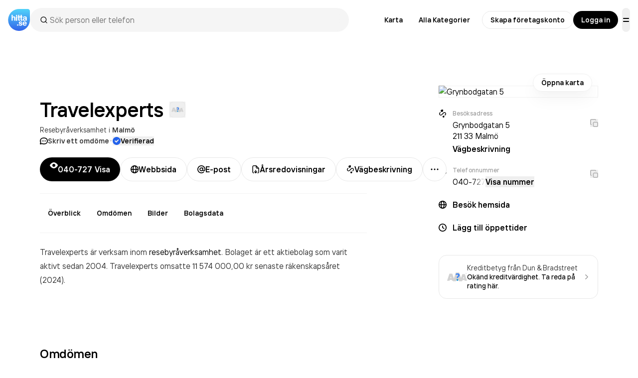

--- FILE ---
content_type: text/html; charset=utf-8
request_url: https://www.google.com/recaptcha/api2/anchor?ar=1&k=6Lfm3bYUAAAAAPoVuCyjoxlL0Vx36y0tEFNOxLJV&co=aHR0cHM6Ly93d3cuaGl0dGEuc2U6NDQz&hl=en&v=PoyoqOPhxBO7pBk68S4YbpHZ&size=invisible&anchor-ms=20000&execute-ms=30000&cb=un8b6x33ht03
body_size: 48520
content:
<!DOCTYPE HTML><html dir="ltr" lang="en"><head><meta http-equiv="Content-Type" content="text/html; charset=UTF-8">
<meta http-equiv="X-UA-Compatible" content="IE=edge">
<title>reCAPTCHA</title>
<style type="text/css">
/* cyrillic-ext */
@font-face {
  font-family: 'Roboto';
  font-style: normal;
  font-weight: 400;
  font-stretch: 100%;
  src: url(//fonts.gstatic.com/s/roboto/v48/KFO7CnqEu92Fr1ME7kSn66aGLdTylUAMa3GUBHMdazTgWw.woff2) format('woff2');
  unicode-range: U+0460-052F, U+1C80-1C8A, U+20B4, U+2DE0-2DFF, U+A640-A69F, U+FE2E-FE2F;
}
/* cyrillic */
@font-face {
  font-family: 'Roboto';
  font-style: normal;
  font-weight: 400;
  font-stretch: 100%;
  src: url(//fonts.gstatic.com/s/roboto/v48/KFO7CnqEu92Fr1ME7kSn66aGLdTylUAMa3iUBHMdazTgWw.woff2) format('woff2');
  unicode-range: U+0301, U+0400-045F, U+0490-0491, U+04B0-04B1, U+2116;
}
/* greek-ext */
@font-face {
  font-family: 'Roboto';
  font-style: normal;
  font-weight: 400;
  font-stretch: 100%;
  src: url(//fonts.gstatic.com/s/roboto/v48/KFO7CnqEu92Fr1ME7kSn66aGLdTylUAMa3CUBHMdazTgWw.woff2) format('woff2');
  unicode-range: U+1F00-1FFF;
}
/* greek */
@font-face {
  font-family: 'Roboto';
  font-style: normal;
  font-weight: 400;
  font-stretch: 100%;
  src: url(//fonts.gstatic.com/s/roboto/v48/KFO7CnqEu92Fr1ME7kSn66aGLdTylUAMa3-UBHMdazTgWw.woff2) format('woff2');
  unicode-range: U+0370-0377, U+037A-037F, U+0384-038A, U+038C, U+038E-03A1, U+03A3-03FF;
}
/* math */
@font-face {
  font-family: 'Roboto';
  font-style: normal;
  font-weight: 400;
  font-stretch: 100%;
  src: url(//fonts.gstatic.com/s/roboto/v48/KFO7CnqEu92Fr1ME7kSn66aGLdTylUAMawCUBHMdazTgWw.woff2) format('woff2');
  unicode-range: U+0302-0303, U+0305, U+0307-0308, U+0310, U+0312, U+0315, U+031A, U+0326-0327, U+032C, U+032F-0330, U+0332-0333, U+0338, U+033A, U+0346, U+034D, U+0391-03A1, U+03A3-03A9, U+03B1-03C9, U+03D1, U+03D5-03D6, U+03F0-03F1, U+03F4-03F5, U+2016-2017, U+2034-2038, U+203C, U+2040, U+2043, U+2047, U+2050, U+2057, U+205F, U+2070-2071, U+2074-208E, U+2090-209C, U+20D0-20DC, U+20E1, U+20E5-20EF, U+2100-2112, U+2114-2115, U+2117-2121, U+2123-214F, U+2190, U+2192, U+2194-21AE, U+21B0-21E5, U+21F1-21F2, U+21F4-2211, U+2213-2214, U+2216-22FF, U+2308-230B, U+2310, U+2319, U+231C-2321, U+2336-237A, U+237C, U+2395, U+239B-23B7, U+23D0, U+23DC-23E1, U+2474-2475, U+25AF, U+25B3, U+25B7, U+25BD, U+25C1, U+25CA, U+25CC, U+25FB, U+266D-266F, U+27C0-27FF, U+2900-2AFF, U+2B0E-2B11, U+2B30-2B4C, U+2BFE, U+3030, U+FF5B, U+FF5D, U+1D400-1D7FF, U+1EE00-1EEFF;
}
/* symbols */
@font-face {
  font-family: 'Roboto';
  font-style: normal;
  font-weight: 400;
  font-stretch: 100%;
  src: url(//fonts.gstatic.com/s/roboto/v48/KFO7CnqEu92Fr1ME7kSn66aGLdTylUAMaxKUBHMdazTgWw.woff2) format('woff2');
  unicode-range: U+0001-000C, U+000E-001F, U+007F-009F, U+20DD-20E0, U+20E2-20E4, U+2150-218F, U+2190, U+2192, U+2194-2199, U+21AF, U+21E6-21F0, U+21F3, U+2218-2219, U+2299, U+22C4-22C6, U+2300-243F, U+2440-244A, U+2460-24FF, U+25A0-27BF, U+2800-28FF, U+2921-2922, U+2981, U+29BF, U+29EB, U+2B00-2BFF, U+4DC0-4DFF, U+FFF9-FFFB, U+10140-1018E, U+10190-1019C, U+101A0, U+101D0-101FD, U+102E0-102FB, U+10E60-10E7E, U+1D2C0-1D2D3, U+1D2E0-1D37F, U+1F000-1F0FF, U+1F100-1F1AD, U+1F1E6-1F1FF, U+1F30D-1F30F, U+1F315, U+1F31C, U+1F31E, U+1F320-1F32C, U+1F336, U+1F378, U+1F37D, U+1F382, U+1F393-1F39F, U+1F3A7-1F3A8, U+1F3AC-1F3AF, U+1F3C2, U+1F3C4-1F3C6, U+1F3CA-1F3CE, U+1F3D4-1F3E0, U+1F3ED, U+1F3F1-1F3F3, U+1F3F5-1F3F7, U+1F408, U+1F415, U+1F41F, U+1F426, U+1F43F, U+1F441-1F442, U+1F444, U+1F446-1F449, U+1F44C-1F44E, U+1F453, U+1F46A, U+1F47D, U+1F4A3, U+1F4B0, U+1F4B3, U+1F4B9, U+1F4BB, U+1F4BF, U+1F4C8-1F4CB, U+1F4D6, U+1F4DA, U+1F4DF, U+1F4E3-1F4E6, U+1F4EA-1F4ED, U+1F4F7, U+1F4F9-1F4FB, U+1F4FD-1F4FE, U+1F503, U+1F507-1F50B, U+1F50D, U+1F512-1F513, U+1F53E-1F54A, U+1F54F-1F5FA, U+1F610, U+1F650-1F67F, U+1F687, U+1F68D, U+1F691, U+1F694, U+1F698, U+1F6AD, U+1F6B2, U+1F6B9-1F6BA, U+1F6BC, U+1F6C6-1F6CF, U+1F6D3-1F6D7, U+1F6E0-1F6EA, U+1F6F0-1F6F3, U+1F6F7-1F6FC, U+1F700-1F7FF, U+1F800-1F80B, U+1F810-1F847, U+1F850-1F859, U+1F860-1F887, U+1F890-1F8AD, U+1F8B0-1F8BB, U+1F8C0-1F8C1, U+1F900-1F90B, U+1F93B, U+1F946, U+1F984, U+1F996, U+1F9E9, U+1FA00-1FA6F, U+1FA70-1FA7C, U+1FA80-1FA89, U+1FA8F-1FAC6, U+1FACE-1FADC, U+1FADF-1FAE9, U+1FAF0-1FAF8, U+1FB00-1FBFF;
}
/* vietnamese */
@font-face {
  font-family: 'Roboto';
  font-style: normal;
  font-weight: 400;
  font-stretch: 100%;
  src: url(//fonts.gstatic.com/s/roboto/v48/KFO7CnqEu92Fr1ME7kSn66aGLdTylUAMa3OUBHMdazTgWw.woff2) format('woff2');
  unicode-range: U+0102-0103, U+0110-0111, U+0128-0129, U+0168-0169, U+01A0-01A1, U+01AF-01B0, U+0300-0301, U+0303-0304, U+0308-0309, U+0323, U+0329, U+1EA0-1EF9, U+20AB;
}
/* latin-ext */
@font-face {
  font-family: 'Roboto';
  font-style: normal;
  font-weight: 400;
  font-stretch: 100%;
  src: url(//fonts.gstatic.com/s/roboto/v48/KFO7CnqEu92Fr1ME7kSn66aGLdTylUAMa3KUBHMdazTgWw.woff2) format('woff2');
  unicode-range: U+0100-02BA, U+02BD-02C5, U+02C7-02CC, U+02CE-02D7, U+02DD-02FF, U+0304, U+0308, U+0329, U+1D00-1DBF, U+1E00-1E9F, U+1EF2-1EFF, U+2020, U+20A0-20AB, U+20AD-20C0, U+2113, U+2C60-2C7F, U+A720-A7FF;
}
/* latin */
@font-face {
  font-family: 'Roboto';
  font-style: normal;
  font-weight: 400;
  font-stretch: 100%;
  src: url(//fonts.gstatic.com/s/roboto/v48/KFO7CnqEu92Fr1ME7kSn66aGLdTylUAMa3yUBHMdazQ.woff2) format('woff2');
  unicode-range: U+0000-00FF, U+0131, U+0152-0153, U+02BB-02BC, U+02C6, U+02DA, U+02DC, U+0304, U+0308, U+0329, U+2000-206F, U+20AC, U+2122, U+2191, U+2193, U+2212, U+2215, U+FEFF, U+FFFD;
}
/* cyrillic-ext */
@font-face {
  font-family: 'Roboto';
  font-style: normal;
  font-weight: 500;
  font-stretch: 100%;
  src: url(//fonts.gstatic.com/s/roboto/v48/KFO7CnqEu92Fr1ME7kSn66aGLdTylUAMa3GUBHMdazTgWw.woff2) format('woff2');
  unicode-range: U+0460-052F, U+1C80-1C8A, U+20B4, U+2DE0-2DFF, U+A640-A69F, U+FE2E-FE2F;
}
/* cyrillic */
@font-face {
  font-family: 'Roboto';
  font-style: normal;
  font-weight: 500;
  font-stretch: 100%;
  src: url(//fonts.gstatic.com/s/roboto/v48/KFO7CnqEu92Fr1ME7kSn66aGLdTylUAMa3iUBHMdazTgWw.woff2) format('woff2');
  unicode-range: U+0301, U+0400-045F, U+0490-0491, U+04B0-04B1, U+2116;
}
/* greek-ext */
@font-face {
  font-family: 'Roboto';
  font-style: normal;
  font-weight: 500;
  font-stretch: 100%;
  src: url(//fonts.gstatic.com/s/roboto/v48/KFO7CnqEu92Fr1ME7kSn66aGLdTylUAMa3CUBHMdazTgWw.woff2) format('woff2');
  unicode-range: U+1F00-1FFF;
}
/* greek */
@font-face {
  font-family: 'Roboto';
  font-style: normal;
  font-weight: 500;
  font-stretch: 100%;
  src: url(//fonts.gstatic.com/s/roboto/v48/KFO7CnqEu92Fr1ME7kSn66aGLdTylUAMa3-UBHMdazTgWw.woff2) format('woff2');
  unicode-range: U+0370-0377, U+037A-037F, U+0384-038A, U+038C, U+038E-03A1, U+03A3-03FF;
}
/* math */
@font-face {
  font-family: 'Roboto';
  font-style: normal;
  font-weight: 500;
  font-stretch: 100%;
  src: url(//fonts.gstatic.com/s/roboto/v48/KFO7CnqEu92Fr1ME7kSn66aGLdTylUAMawCUBHMdazTgWw.woff2) format('woff2');
  unicode-range: U+0302-0303, U+0305, U+0307-0308, U+0310, U+0312, U+0315, U+031A, U+0326-0327, U+032C, U+032F-0330, U+0332-0333, U+0338, U+033A, U+0346, U+034D, U+0391-03A1, U+03A3-03A9, U+03B1-03C9, U+03D1, U+03D5-03D6, U+03F0-03F1, U+03F4-03F5, U+2016-2017, U+2034-2038, U+203C, U+2040, U+2043, U+2047, U+2050, U+2057, U+205F, U+2070-2071, U+2074-208E, U+2090-209C, U+20D0-20DC, U+20E1, U+20E5-20EF, U+2100-2112, U+2114-2115, U+2117-2121, U+2123-214F, U+2190, U+2192, U+2194-21AE, U+21B0-21E5, U+21F1-21F2, U+21F4-2211, U+2213-2214, U+2216-22FF, U+2308-230B, U+2310, U+2319, U+231C-2321, U+2336-237A, U+237C, U+2395, U+239B-23B7, U+23D0, U+23DC-23E1, U+2474-2475, U+25AF, U+25B3, U+25B7, U+25BD, U+25C1, U+25CA, U+25CC, U+25FB, U+266D-266F, U+27C0-27FF, U+2900-2AFF, U+2B0E-2B11, U+2B30-2B4C, U+2BFE, U+3030, U+FF5B, U+FF5D, U+1D400-1D7FF, U+1EE00-1EEFF;
}
/* symbols */
@font-face {
  font-family: 'Roboto';
  font-style: normal;
  font-weight: 500;
  font-stretch: 100%;
  src: url(//fonts.gstatic.com/s/roboto/v48/KFO7CnqEu92Fr1ME7kSn66aGLdTylUAMaxKUBHMdazTgWw.woff2) format('woff2');
  unicode-range: U+0001-000C, U+000E-001F, U+007F-009F, U+20DD-20E0, U+20E2-20E4, U+2150-218F, U+2190, U+2192, U+2194-2199, U+21AF, U+21E6-21F0, U+21F3, U+2218-2219, U+2299, U+22C4-22C6, U+2300-243F, U+2440-244A, U+2460-24FF, U+25A0-27BF, U+2800-28FF, U+2921-2922, U+2981, U+29BF, U+29EB, U+2B00-2BFF, U+4DC0-4DFF, U+FFF9-FFFB, U+10140-1018E, U+10190-1019C, U+101A0, U+101D0-101FD, U+102E0-102FB, U+10E60-10E7E, U+1D2C0-1D2D3, U+1D2E0-1D37F, U+1F000-1F0FF, U+1F100-1F1AD, U+1F1E6-1F1FF, U+1F30D-1F30F, U+1F315, U+1F31C, U+1F31E, U+1F320-1F32C, U+1F336, U+1F378, U+1F37D, U+1F382, U+1F393-1F39F, U+1F3A7-1F3A8, U+1F3AC-1F3AF, U+1F3C2, U+1F3C4-1F3C6, U+1F3CA-1F3CE, U+1F3D4-1F3E0, U+1F3ED, U+1F3F1-1F3F3, U+1F3F5-1F3F7, U+1F408, U+1F415, U+1F41F, U+1F426, U+1F43F, U+1F441-1F442, U+1F444, U+1F446-1F449, U+1F44C-1F44E, U+1F453, U+1F46A, U+1F47D, U+1F4A3, U+1F4B0, U+1F4B3, U+1F4B9, U+1F4BB, U+1F4BF, U+1F4C8-1F4CB, U+1F4D6, U+1F4DA, U+1F4DF, U+1F4E3-1F4E6, U+1F4EA-1F4ED, U+1F4F7, U+1F4F9-1F4FB, U+1F4FD-1F4FE, U+1F503, U+1F507-1F50B, U+1F50D, U+1F512-1F513, U+1F53E-1F54A, U+1F54F-1F5FA, U+1F610, U+1F650-1F67F, U+1F687, U+1F68D, U+1F691, U+1F694, U+1F698, U+1F6AD, U+1F6B2, U+1F6B9-1F6BA, U+1F6BC, U+1F6C6-1F6CF, U+1F6D3-1F6D7, U+1F6E0-1F6EA, U+1F6F0-1F6F3, U+1F6F7-1F6FC, U+1F700-1F7FF, U+1F800-1F80B, U+1F810-1F847, U+1F850-1F859, U+1F860-1F887, U+1F890-1F8AD, U+1F8B0-1F8BB, U+1F8C0-1F8C1, U+1F900-1F90B, U+1F93B, U+1F946, U+1F984, U+1F996, U+1F9E9, U+1FA00-1FA6F, U+1FA70-1FA7C, U+1FA80-1FA89, U+1FA8F-1FAC6, U+1FACE-1FADC, U+1FADF-1FAE9, U+1FAF0-1FAF8, U+1FB00-1FBFF;
}
/* vietnamese */
@font-face {
  font-family: 'Roboto';
  font-style: normal;
  font-weight: 500;
  font-stretch: 100%;
  src: url(//fonts.gstatic.com/s/roboto/v48/KFO7CnqEu92Fr1ME7kSn66aGLdTylUAMa3OUBHMdazTgWw.woff2) format('woff2');
  unicode-range: U+0102-0103, U+0110-0111, U+0128-0129, U+0168-0169, U+01A0-01A1, U+01AF-01B0, U+0300-0301, U+0303-0304, U+0308-0309, U+0323, U+0329, U+1EA0-1EF9, U+20AB;
}
/* latin-ext */
@font-face {
  font-family: 'Roboto';
  font-style: normal;
  font-weight: 500;
  font-stretch: 100%;
  src: url(//fonts.gstatic.com/s/roboto/v48/KFO7CnqEu92Fr1ME7kSn66aGLdTylUAMa3KUBHMdazTgWw.woff2) format('woff2');
  unicode-range: U+0100-02BA, U+02BD-02C5, U+02C7-02CC, U+02CE-02D7, U+02DD-02FF, U+0304, U+0308, U+0329, U+1D00-1DBF, U+1E00-1E9F, U+1EF2-1EFF, U+2020, U+20A0-20AB, U+20AD-20C0, U+2113, U+2C60-2C7F, U+A720-A7FF;
}
/* latin */
@font-face {
  font-family: 'Roboto';
  font-style: normal;
  font-weight: 500;
  font-stretch: 100%;
  src: url(//fonts.gstatic.com/s/roboto/v48/KFO7CnqEu92Fr1ME7kSn66aGLdTylUAMa3yUBHMdazQ.woff2) format('woff2');
  unicode-range: U+0000-00FF, U+0131, U+0152-0153, U+02BB-02BC, U+02C6, U+02DA, U+02DC, U+0304, U+0308, U+0329, U+2000-206F, U+20AC, U+2122, U+2191, U+2193, U+2212, U+2215, U+FEFF, U+FFFD;
}
/* cyrillic-ext */
@font-face {
  font-family: 'Roboto';
  font-style: normal;
  font-weight: 900;
  font-stretch: 100%;
  src: url(//fonts.gstatic.com/s/roboto/v48/KFO7CnqEu92Fr1ME7kSn66aGLdTylUAMa3GUBHMdazTgWw.woff2) format('woff2');
  unicode-range: U+0460-052F, U+1C80-1C8A, U+20B4, U+2DE0-2DFF, U+A640-A69F, U+FE2E-FE2F;
}
/* cyrillic */
@font-face {
  font-family: 'Roboto';
  font-style: normal;
  font-weight: 900;
  font-stretch: 100%;
  src: url(//fonts.gstatic.com/s/roboto/v48/KFO7CnqEu92Fr1ME7kSn66aGLdTylUAMa3iUBHMdazTgWw.woff2) format('woff2');
  unicode-range: U+0301, U+0400-045F, U+0490-0491, U+04B0-04B1, U+2116;
}
/* greek-ext */
@font-face {
  font-family: 'Roboto';
  font-style: normal;
  font-weight: 900;
  font-stretch: 100%;
  src: url(//fonts.gstatic.com/s/roboto/v48/KFO7CnqEu92Fr1ME7kSn66aGLdTylUAMa3CUBHMdazTgWw.woff2) format('woff2');
  unicode-range: U+1F00-1FFF;
}
/* greek */
@font-face {
  font-family: 'Roboto';
  font-style: normal;
  font-weight: 900;
  font-stretch: 100%;
  src: url(//fonts.gstatic.com/s/roboto/v48/KFO7CnqEu92Fr1ME7kSn66aGLdTylUAMa3-UBHMdazTgWw.woff2) format('woff2');
  unicode-range: U+0370-0377, U+037A-037F, U+0384-038A, U+038C, U+038E-03A1, U+03A3-03FF;
}
/* math */
@font-face {
  font-family: 'Roboto';
  font-style: normal;
  font-weight: 900;
  font-stretch: 100%;
  src: url(//fonts.gstatic.com/s/roboto/v48/KFO7CnqEu92Fr1ME7kSn66aGLdTylUAMawCUBHMdazTgWw.woff2) format('woff2');
  unicode-range: U+0302-0303, U+0305, U+0307-0308, U+0310, U+0312, U+0315, U+031A, U+0326-0327, U+032C, U+032F-0330, U+0332-0333, U+0338, U+033A, U+0346, U+034D, U+0391-03A1, U+03A3-03A9, U+03B1-03C9, U+03D1, U+03D5-03D6, U+03F0-03F1, U+03F4-03F5, U+2016-2017, U+2034-2038, U+203C, U+2040, U+2043, U+2047, U+2050, U+2057, U+205F, U+2070-2071, U+2074-208E, U+2090-209C, U+20D0-20DC, U+20E1, U+20E5-20EF, U+2100-2112, U+2114-2115, U+2117-2121, U+2123-214F, U+2190, U+2192, U+2194-21AE, U+21B0-21E5, U+21F1-21F2, U+21F4-2211, U+2213-2214, U+2216-22FF, U+2308-230B, U+2310, U+2319, U+231C-2321, U+2336-237A, U+237C, U+2395, U+239B-23B7, U+23D0, U+23DC-23E1, U+2474-2475, U+25AF, U+25B3, U+25B7, U+25BD, U+25C1, U+25CA, U+25CC, U+25FB, U+266D-266F, U+27C0-27FF, U+2900-2AFF, U+2B0E-2B11, U+2B30-2B4C, U+2BFE, U+3030, U+FF5B, U+FF5D, U+1D400-1D7FF, U+1EE00-1EEFF;
}
/* symbols */
@font-face {
  font-family: 'Roboto';
  font-style: normal;
  font-weight: 900;
  font-stretch: 100%;
  src: url(//fonts.gstatic.com/s/roboto/v48/KFO7CnqEu92Fr1ME7kSn66aGLdTylUAMaxKUBHMdazTgWw.woff2) format('woff2');
  unicode-range: U+0001-000C, U+000E-001F, U+007F-009F, U+20DD-20E0, U+20E2-20E4, U+2150-218F, U+2190, U+2192, U+2194-2199, U+21AF, U+21E6-21F0, U+21F3, U+2218-2219, U+2299, U+22C4-22C6, U+2300-243F, U+2440-244A, U+2460-24FF, U+25A0-27BF, U+2800-28FF, U+2921-2922, U+2981, U+29BF, U+29EB, U+2B00-2BFF, U+4DC0-4DFF, U+FFF9-FFFB, U+10140-1018E, U+10190-1019C, U+101A0, U+101D0-101FD, U+102E0-102FB, U+10E60-10E7E, U+1D2C0-1D2D3, U+1D2E0-1D37F, U+1F000-1F0FF, U+1F100-1F1AD, U+1F1E6-1F1FF, U+1F30D-1F30F, U+1F315, U+1F31C, U+1F31E, U+1F320-1F32C, U+1F336, U+1F378, U+1F37D, U+1F382, U+1F393-1F39F, U+1F3A7-1F3A8, U+1F3AC-1F3AF, U+1F3C2, U+1F3C4-1F3C6, U+1F3CA-1F3CE, U+1F3D4-1F3E0, U+1F3ED, U+1F3F1-1F3F3, U+1F3F5-1F3F7, U+1F408, U+1F415, U+1F41F, U+1F426, U+1F43F, U+1F441-1F442, U+1F444, U+1F446-1F449, U+1F44C-1F44E, U+1F453, U+1F46A, U+1F47D, U+1F4A3, U+1F4B0, U+1F4B3, U+1F4B9, U+1F4BB, U+1F4BF, U+1F4C8-1F4CB, U+1F4D6, U+1F4DA, U+1F4DF, U+1F4E3-1F4E6, U+1F4EA-1F4ED, U+1F4F7, U+1F4F9-1F4FB, U+1F4FD-1F4FE, U+1F503, U+1F507-1F50B, U+1F50D, U+1F512-1F513, U+1F53E-1F54A, U+1F54F-1F5FA, U+1F610, U+1F650-1F67F, U+1F687, U+1F68D, U+1F691, U+1F694, U+1F698, U+1F6AD, U+1F6B2, U+1F6B9-1F6BA, U+1F6BC, U+1F6C6-1F6CF, U+1F6D3-1F6D7, U+1F6E0-1F6EA, U+1F6F0-1F6F3, U+1F6F7-1F6FC, U+1F700-1F7FF, U+1F800-1F80B, U+1F810-1F847, U+1F850-1F859, U+1F860-1F887, U+1F890-1F8AD, U+1F8B0-1F8BB, U+1F8C0-1F8C1, U+1F900-1F90B, U+1F93B, U+1F946, U+1F984, U+1F996, U+1F9E9, U+1FA00-1FA6F, U+1FA70-1FA7C, U+1FA80-1FA89, U+1FA8F-1FAC6, U+1FACE-1FADC, U+1FADF-1FAE9, U+1FAF0-1FAF8, U+1FB00-1FBFF;
}
/* vietnamese */
@font-face {
  font-family: 'Roboto';
  font-style: normal;
  font-weight: 900;
  font-stretch: 100%;
  src: url(//fonts.gstatic.com/s/roboto/v48/KFO7CnqEu92Fr1ME7kSn66aGLdTylUAMa3OUBHMdazTgWw.woff2) format('woff2');
  unicode-range: U+0102-0103, U+0110-0111, U+0128-0129, U+0168-0169, U+01A0-01A1, U+01AF-01B0, U+0300-0301, U+0303-0304, U+0308-0309, U+0323, U+0329, U+1EA0-1EF9, U+20AB;
}
/* latin-ext */
@font-face {
  font-family: 'Roboto';
  font-style: normal;
  font-weight: 900;
  font-stretch: 100%;
  src: url(//fonts.gstatic.com/s/roboto/v48/KFO7CnqEu92Fr1ME7kSn66aGLdTylUAMa3KUBHMdazTgWw.woff2) format('woff2');
  unicode-range: U+0100-02BA, U+02BD-02C5, U+02C7-02CC, U+02CE-02D7, U+02DD-02FF, U+0304, U+0308, U+0329, U+1D00-1DBF, U+1E00-1E9F, U+1EF2-1EFF, U+2020, U+20A0-20AB, U+20AD-20C0, U+2113, U+2C60-2C7F, U+A720-A7FF;
}
/* latin */
@font-face {
  font-family: 'Roboto';
  font-style: normal;
  font-weight: 900;
  font-stretch: 100%;
  src: url(//fonts.gstatic.com/s/roboto/v48/KFO7CnqEu92Fr1ME7kSn66aGLdTylUAMa3yUBHMdazQ.woff2) format('woff2');
  unicode-range: U+0000-00FF, U+0131, U+0152-0153, U+02BB-02BC, U+02C6, U+02DA, U+02DC, U+0304, U+0308, U+0329, U+2000-206F, U+20AC, U+2122, U+2191, U+2193, U+2212, U+2215, U+FEFF, U+FFFD;
}

</style>
<link rel="stylesheet" type="text/css" href="https://www.gstatic.com/recaptcha/releases/PoyoqOPhxBO7pBk68S4YbpHZ/styles__ltr.css">
<script nonce="TtrSDi1vnPpTGeyp5YqlRA" type="text/javascript">window['__recaptcha_api'] = 'https://www.google.com/recaptcha/api2/';</script>
<script type="text/javascript" src="https://www.gstatic.com/recaptcha/releases/PoyoqOPhxBO7pBk68S4YbpHZ/recaptcha__en.js" nonce="TtrSDi1vnPpTGeyp5YqlRA">
      
    </script></head>
<body><div id="rc-anchor-alert" class="rc-anchor-alert"></div>
<input type="hidden" id="recaptcha-token" value="[base64]">
<script type="text/javascript" nonce="TtrSDi1vnPpTGeyp5YqlRA">
      recaptcha.anchor.Main.init("[\x22ainput\x22,[\x22bgdata\x22,\x22\x22,\[base64]/[base64]/[base64]/[base64]/[base64]/[base64]/KGcoTywyNTMsTy5PKSxVRyhPLEMpKTpnKE8sMjUzLEMpLE8pKSxsKSksTykpfSxieT1mdW5jdGlvbihDLE8sdSxsKXtmb3IobD0odT1SKEMpLDApO08+MDtPLS0pbD1sPDw4fFooQyk7ZyhDLHUsbCl9LFVHPWZ1bmN0aW9uKEMsTyl7Qy5pLmxlbmd0aD4xMDQ/[base64]/[base64]/[base64]/[base64]/[base64]/[base64]/[base64]\\u003d\x22,\[base64]\x22,\[base64]/Ci8KzDMOowozDtMOFfsKCw6Y5NsKFwpgMwrPCnsKmSG16wqMzw5F0woUKw6vDncK0T8K2wrVsZQDCsEcbw4AaWQMKwo0Hw6XDpMOvwrjDkcKQw5gzwoBTH3XDuMKCwq3DtnzClMOGbMKSw6vCpMKDScKZJ8OQTCTDssKbVXrDlMKFDMOVW0/Ct8O0TcO4w4hbYcKTw6fCp1FPwqk0bA8CwpDDonPDjcOJwoDDhsKRHwxxw6TDmMOPwofCvHXChT9EwrtLYcO/YsOxwonCj8KKwrHCskXCtMOdYcKgKcK0wrDDgGt6f1h7UcKIbsKIO8KvwrnCjMOYw48ew65iw73CiQc8wr/CkEvDgUHCgE7CgV47w7PDp8KMIcKUwoxFdxcewpvClsO0JUPCg2BowqcCw6dYCMKBdEcUU8K6DXHDlhRxwqATwoPDg8O3bcKVCMOqwrt5w4jClMKlb8KjQsKwQ8KXDloqwqPCocKcJTXChV/DrMKiSUANUTQEDTrCuMOjNsO0w7NKHsKxw5BYF0fChj3Co0DCkWDCvcOWeAnDssOID8Kfw68ub8KwLivCtsKUOCwpRMKsNhRww4RjYsKAcQnDhMOqwqTCog11VsKsTQszwpkVw6/ChMO6IMK4UMOYw6ZEwpzDqcKxw7vDtXMbH8O4wpxUwqHDpGYQw53DmzDCnsKbwo4CwrvDhQfDkgF/w5Z8ZMKzw77Cv03DjMKqwozDncOHw7sqIcOewocdFcKlXsKUSMKUwq3DlTx6w6FuXF8lAUwnQQDDncKhISDDrMOqasOUw7zCnxLDrsK1bh8FB8O4TzA9U8OICjXDig85I8Klw53CicKlLFjDpk/DoMOXwozCg8K3ccKJw6LCug/[base64]/wq3DgH8Qwr5FY0DCkyQvw6vCicKgeD/[base64]/[base64]/DqXwJw7vCm8OWEi84eijDli3DisOAw5bCjsOzwoFLGEN9wo7DoS3Dn8KxX3lewrPCgcKTw5s9NkY4w5nDm0TCqcOBwpcjYsKIQMOQwpzDqWrCrsOKwoddwrU4AMOow7YdTcKOwoTCosK6wovCr0fDlcKBw5h7wqNVw51Ce8OCw7JnwrPCiBR/A0fDjcOVw5gsPDwRw53DgiTCm8K5w7scw77DpWnDuwB4FWbDuUzCukQDNBHCiQLCg8OBwp3CgsKUw6UBR8OqasOAw4/Dki3CoGvChB/DoiHDu3XCn8O0w7lvwqJow619cDTDkcOywrfDq8O5wrjCnH/CnsKWwqZCZnU8wrR6w407Q17Cl8O+w6d3w5pWKUvCtsKHacOlSmopwrZ1JE3CncOewrTDoMOZGEPCnxrClcOoUcKvGsKCw4LCqMKSBW9swrHCisKEJsKlMA3Dp0LCm8OZw4ofBUbDpD/CgMOZw6rDvWYNQMODw6cCw48Wwr8mTCFnIzoZw4fDmTkEIcKawoZ7wqlewrDCpsKkw5/CgmMRwrkvwqIRRGBRwp98wrQWwobDqD8sw5fCgcOMw4BUcMOgdMOqwqE0wpXCoA3DgMOuw5DDnMO/wrozacOMw7YjW8O+wpDDssKhwrZlYsKXwoN/wofCtQXCmcKzwpVnIMKOYlZqwr3CgMKIP8KVS3FQUcOMw79UecKTWsKFw4UbAQQ6W8O7AsKnwphVBsOXfMONw4h6w7DDsj7DrMONw7rCn17DncOLN2/Ci8KQMcKONcOXw5rDpQRaF8KbwrHDs8K6OMOdwooww5vCujYsw6oIR8KEwqbCqsK2XMOXTEzCj0E5UwREZAvCpkfCq8KdbXAdwpHDqVZawpTDlMKiw4PCkcOiBGPChiTDgR/DmVRmAsOvNSApwoTCgsOmJsO/I08lZcKDw5U4w67DhMKadsKAM27Drw7CrcK2B8O2JcK/w50Lw6LCug04SMKxw5EMwptGwphCw5B8wqUNwrHDgcKBV1DDrw55RQnCpX3CvCAYdSQgwo0Nw6TDvMOawrAgesKtMW9cBsOQMMKSesK4wohAwqhTW8O/HkNJwr3CvMOew5vDkiZJADnCrAZ1DsOXck/Cv2/DtkbCisKZV8OmwojCr8O7U8OddWzDjMOiwqZ8w6A6TcOXwqXCux/CmcKnQg9yw4o9wpTClRDDkhXCtztFwqwXIRHDusK+wrLDlMKTEsKvwrTCunnDpSBePjTCsAg6NRp+woXCh8OVK8Kjw68cw5zCqkLCgsOiMkXDpMOIwq/[base64]/[base64]/SUluFjjCm0BpwrfDkMOYIsORbsK7RD0ww4QgwoTDrMOSwrIEHsOkwrxnUcOMw7oxw49KADIqw5HCgMO1worCusK5Z8Oyw5YMwo/Dv8ONwrMlwqxBwrXDp3odcBTDrMKjQ8O1w50dFcOYSMKzPTvDjMOgaGodwoTCisKOPcKgEHzDpBDCr8KPTMK5BsOrW8Oswogtw47DjEFVw584S8OYw5vDi8O0fgs9w4/CnMOEccKQVnwSwrFXXsOAwrxZBsKeEsOHwrEfw7vCiUkyOsK5GMKbNGPDoMKCQcOywr/Cgx5NalNHJGQuHSsYw6fDlilTQ8Olw6nDrcOkw6PDrMO2ZcOCwqfDgcOCw4bDqSpCKsOhbRjClsOZwpIEwr/DscOkE8ObQl/DmFLCg3JKwr7CrMKzwqUWPmcAYcOIJg7DqsOZwrbColJRVcOwbRnDmm1lw6HDhMKbcD3DpnBCw5XCkQTCnRoNLVTCgCItHSFTPcKSwrfCgDfDksKjRWQBwoFawpTCo01eHsKDGDTDuSg+wrDCtQoBTcOwwoLClHtnLS7Cl8KdCy9WZy/ChkhowoV+w5QPXFVww6AiEcOZcsK8Z3QdCHhGw43Do8KyQmvDpQMCYgLCmFN6bMKJDcKiw65kaVlowpMcw4DCg2HCp8K3wrYlNGnDncKaf3PCgyEWw7BeKRRzIw9GwqnDpcOfw4jCh8KUw5TDtGvCghhgAMOhwpFFZMKRPGPCmn9Vwq3Dr8KQwojCmMKSwq/DqwbDhRHCqsOZwposwoHCrsO7VEdFb8KBw7PDp3LDjTPCqR7CrcKwZRNER3oAWH1lw7ITwpgLwqnCnsKBwrRow4HDkEnChWHDtRc2AMKWMx9KHcK4H8KrwoHDlsKzckVyw5bDocKJwrBow7XCr8KKFGXDmMKjRgLDn39hw7pWQMKGJk5Cw4d5wrUfwrDDvW/Cmgptwr/[base64]/JMKsAcKNw5bCiMKLw6VnDjFcw4PDqMOmw6rDkMK+wrYeScK4bMO3w4dWwoPDp3/Cn8KBw6vDmFvCqn1YNS/DlcKQw4gBw6bDoUHCgMO9YMKND8O8w7fCssK+w4ZTw4HCpArDrMOow7jCkm/[base64]/CrzhsdsOvX8KQFcOSL8ObZWrCsSkFw7XDiTvDpAlwR8OVw7sswovDv8O/[base64]/DqcKjWjNXw67ClsOiJ1fCsMOgNcKAJsO4w7JAw5h4dcKxwpDDssOiVsOkLSbCkEHCo8OmwrsRwqJbw5Zuw6LCvV7Dv2DCmDnCqBPDgcO/VMOLwonCq8O1w7PDksKDwqvDi3UuM8O6V3/DsQwZw4nCqGBMw7t5DmvCuA/ClFnCpsOfS8KYCsOZA8O5ZQZ/E3MqwpdyEMKdw4fDvnIow5NTw6fDssKpT8Kjw7ZXw6vDnTHClBo8B0TDrWXCsz8Vw7d4w6R4dH7DhMOaw7DCl8KIw6Mcw6vDncO+w4BfwpEkZ8O4D8OSJMK4LsOSw4/CoMOUw7PDpsKOLm4jIA1cwpjDt8O6G2TCo3ZJMcKiNcO3w7TCh8KOPMO1B8KxwojDnMKBwqPDkcOTfnp9w41gwo0wB8O8LsOkXsOow4djNMKpI07Co1TCgsK5wpQLWXjCv2PDs8Kyc8OXU8OLEcOmw4cAK8KFVBsyazbDgk/DvMKfwrBVTUHDkB8zUBllTEwpO8OnwqLCgMOSS8OOW0huNH3CiMKwYMKuPMOfwolYQsKvwpknQMO9wpJtA1hSKlYVRH07VcO5ClfCrWPCkioXw751wpzCisK1MGMow7xqdMK/wrjCr8Kcw7LCkMO9wq/DksOpKsOvwr8qwrPCp07DmcKvQ8OYG8OLCQPDhW1lw700WsOnwqnDumVRwr4UYMKwC1zDl8OQw4ZXwpHCpzMMw7TCiQBOw4jDn2FWwpcAwrprKnTDkcO6e8OnwpMlwoPDqMO/w4nCvDHCm8OpMsKBw6zDjMOGWMOjwrPCjGjDgMOOE1nDpGU9e8OkwoDCksKvNhlgw6Vbw7YdJX09bMOFwoTDvsKjwp/[base64]/[base64]/[base64]/DhMK+NMKhwpduw71xAsOGYTTCr8K5a8OJTBTDk0V7HmpYGl7DoUthOkbDhcOrNn84w7Vqwr8wIV8EHMO0wrLCi0zChsOmcxDCvcKxN3QRwrVLwrBwD8OrRsOXwow0wpzCmcOtw4IBwoxGwpcUFWbDg3/[base64]/[base64]/[base64]/Dm8K0w7RdBUU2woPDpV/DoxN5w73CiV/DlycCw6/Dh1nCpVkhw73Cly/DpcO6EMOje8KLw7TDnCfClsKMPsOEay1HwpbDrjPCmMKuw6/ChcKmRcOCw5LDqSB0SsKuw63DmsOcW8Oxw7zDsMOOF8Ktw6pKw6xdMRRGbcKMHsKxwpAowop+wqE9antjNj/DtR7Dp8Ktw5Axw6sWwrHDp3p8FFjCk3oNI8OQU3tbWMK0GcKTwr/[base64]/GMOiTh3DncKHQsOXwr1IR8OTw4zCrMKIAxTCusKHwpdRw5/[base64]/wr/DmHsRLGcPAsOmXwx1w5fCt3vCgMKJJMK/w7/CtTpVw6JDaVcAUCTCvsOfw59ew6/[base64]/[base64]/DjsKlw6nDvDXChsOfw77DoMOGe05kT8KyJyvCtsKAw5YPM8Kpw7pJwrI6w57CmMOcOUXCncKzbiY0a8Oew45dQE5DOwDCumXDjSkowq5Uw6FsEwcbKcO9woBhCwvCpAjDjUQDw4FMexzCjcOhDEPDp8KdVgvCv8KmwqNUFVB/Thp0OTDDn8OZw57CiBvCqsKTZsKcw78qwqR1DsO/wosnwqPCgMKMQMKKw4Rhw6sRacKbZsOIw4QVNsKGD8Ouwo8Rwp10V2tOblIsScKrw5DDnWrCq201UWTDocKkwofDicOjwqvDoMKuMy8Fw7w+IcO8FUPDncKxw7lLw4/[base64]/Cu8KIeiMmbcKDWMOQVsKyXWRvwrnDkXwHw7IUZgrDjMO8wrM0AntUw5g7woXCi8KoJMKTLws6cVPCv8KcR8OZVMOeNF0AA1LDicKUTMOJw7TCiDLCkF95ZlLDniALW14bw6PDthXDoDHDrGvChMONwrPDtMOLGMOiAcOPwo8uZ1pZLMKIw5DDvMK/dMObcFlADsKMw5Bbw6vDhFpswrjDr8OWwoYmwpV+w7nCvnXDhGjDnFLCjcKOS8KXUjlNwo/DhmvDsRkJYkTCgxHChsOhwq7CssOsT35BwrTDh8K0X0LCmsOhw4R4w59KJsO6BMO6HsKCwpt7esO8w4lWw5HDtERSUi1pD8O4w6BKK8OkXjY9PnMkVMOzX8OWwocnw5d+wqVuf8OaFsKAKsOiTlnCvS1Fw6oYw5TCqcKbThRIcMKdwoUeEHHCsl3CnyDDix5BES/CswQqVsK/McKmSFfDnMKbw5TCgGHDmcOIw6Z4VgxMw5tYw6LCoFRjw4nDtn0FUBTDrMK9LBpaw7pzwqAkw6vCjxYtwqrDr8O6FiIAQAZEw6JfwozCpDNuUMOmCzEKwr3CvsOGf8KLNGbCoMOaB8Kcwp/DicOKCm8PU30vw7LDvTgowozCkMOVwqXCvMOeAQfDs3N3b2sYw4PDsMKIcTV7w6TCv8KOATweYMKyaT9sw4Ilw7pkJMOCw69Nwr/[base64]/[base64]/w4NXw4FwPiVhFcOxNgTDgAPCgMOofcOoaMK3w7nDvMOMd8Ohw45sK8O3M2DClzk5w6YlQsOOcMKBWW5Aw4kkOMKoEUzDqMKpMRHDucKPVsOmSULCu198NAHCmgbCiH9EIsOAYn1dw7/DrwnClcO5wqNfw488wrnCmcOSwplsMzXDnMOlw7fCkHXCm8K9I8KCw7bDlXTCom3DucOXw7jDvxB3GcK4BiXDvRrDrMOSw4HCvBQzfErCkE3DtcOnD8KRw5/DmyPCvlbChQJ3w77CscKpTijClGAYfx/Cm8OUcMKoVW7Dqz/[base64]/DsRN2IWTCncOxw4IbLkMwK0HCjRzClEYiwpB2w7zCjE4ZwpzDsADDhiDDlcK3PQnCpm7DvRhiRz/CtcKGcmBywq/[base64]/CrcKsw53DgsOTwpopw6HDm8O2CcKiwqLCisOBcCsgw6PDlzHCnGLDvlbCkQ/DqUbCj0pYREk6w5NiwrLDrRFiw7jCkcKrwqnDjcO5w6QFwpZ1R8O/w4NGdG0Rw4hvGcO+wql9w7ARBXAAw7EJfQPCn8OrP3tLwqLDvyrDhcKSwonDuMOswpvDrcKbMsODcMKswrEtCBhGLzrDjMKyZMORXcKLA8K3wq3DvjTCmDnDoEtaSnJjBcKqdG/Cqi3DgVLDnsKEMcO2BsOIwp9WeGvDuMOBw6bDqcK2BMKzwp1pw4jDnmbDowNBak9cwrjDiMODw5fDncOZwqITw7FVPsKhMGLCuMK0w4Q0woXCkGbCt2k/w43CgGdpesKiw5jCrllrwr8zMMKLw7tMJCFbWRtMSMK7e2MSTMOqwrgkZHJFw6tPwqrDhsKIR8OYw7fCuDbDtsKZMsKjwpczSMKsw44BwrVSf8KXfsOdElLCjGzCiXnCrcKSO8OiwoREJ8KEw7k9XcK/d8OdRXrCjsOCBGLCsCzDrsOAfibCnnw0wqUfwoTCtcOTJzLDusKCw54gw6vCnnTDjiPCgcKgBVMzS8Ona8KwwqjDhMKuX8OkbBtpBgVMwqLCsGTCu8OOwp/CjsOVe8KPCAzCsTl3wqfCusOAwovDk8KPHCjCvgA5wp3Cg8KBw49OUgfCnyIaw6RXwrvDkho/HcKGThXDhsK6woZnfhRwccKbw44Kw4rCqsOswrk6w4PCnSowwrZaHcOdYcOYwrtkw6nDm8KMwqbCkzZBJAvDg151FcKSw7TDolU4J8O/JMOowqLCmWNuNQTDuMKNACrCiQcnNsOJw4TDhcKadkTDoG3CusKaHMObOErDnMOtMMOBwpLDnBtTwpzCpsOISsOQYcOVwobClC5NZy7Dlw/[base64]/DjcOuPWXDhcK6wqBMw6AybxMCUjHCr8OtEcOCKnwXCsKgw4dVwrTCpR/CnghgwqDCtMKPXcOrEWDCkxx6w6sBwpDDrMK3D0/Cv0IkAsO1w7TCqcO+YcK0wrTClVPDtE8Oe8KqfhItXsKQasK5wpEDw4kbwp3CncK+wqbCknc+w6zCg0olZMO4wqYkJ8KxOAQHQsOVwprDp8OLw4/DvVLCvcKtwpvDmwLDvnXDjDXDksOwBGzDpy7CvyzDrQFDw69ywpJSw6PDhR9HwpzCuWd3w5bDuTLCp1LCnBbDlMKbw4Apw4jDgMKIGDDCuW7DuTdhETzDgMO1wqnCosOUG8KewrMTw4jDgCIHw53CoF9/c8KUw5vCrMO9AsKGwroYwpnDjMOLW8KBwr/CjBfCnsKBBVcdA1RIwp3CrQfCh8Kgw6Aow4LCisK4w6fCt8KwwpZ1JCM4wqQJwqB7XAUKSsKnI0vCuARZTcOGw7gkw69ZwqfCth7DtMKeO0PCm8Kjwq5ow6kIWMOtwqvCmVp9LMKwwoAYTlPDslV+wprDqmDDlsKFK8OQEsKHF8Odw6A3woLCpMOoPcORwojCqcO/d3xzwroIwrnDm8O1VsO1w6FJw5/[base64]/CglPCtD7DqXTCgMKOw7PDuhnCjsOvwqjDkcKPPWUZw7Fbw4dkbsOSRy3DjsKEdhTCtcOidmTDhAHCvcK6W8OBfgtUwqfDr2Zpw74Yw6NDwq7CtjPDssKIOMKZw4MqejQ+K8OvecOzAm3CqmJqw7Ibe15qw7LCrsOaPl/CuzfCnMKeGVfDh8Oza0tmNsK0w6zCqDB3w5nDhsKjw6DCuEIlTsK1RB0AUD4Hw6QnYllcf8Oxw6pgBlxqekjDncKdw5HChsKbw6RgXxkgwpPCmn7CkxnCg8O7wqo+MMOZPGgZw6kEJ8KrwqgMGsOYw78Lwp/DgAvCtsO2EcOeUcKiWMKiJMKEA8OWwq8pEyLDkW/DiCQywoJnwqIFLVgQAsKCM8OtCcOMesOMdcOSwo3DhF3DpMKowr8kD8O9a8KLw4M6ccKGGcO+w6zDrkQmwrofSD/[base64]/DtFZcw7HDnyDCnyxlwq7DtHAKOzvCpmtkw7vCl2zCmcKsw5sHD8Kyw5NMJT/CugzDp3EEJcOtw4ppf8OWBg0OKBtQNzzCikRFPMO5M8O2w7UDNGIFwrI+w5DCoEpZTMOsIMKvWh/[base64]/DsMOFw69dw6LDgsKfw7zDl0fDvsOUwoxMBMK8QHnCrMOkw4HDrzF+AMOPw515wp3DlgQSw5XCucKRw6HDqMKSw6kIw63Cm8OCwqdMDgpEEBQHbgrDswpHGDQPfzJTwoYYw6h/XsOaw6kOPALDnMOfOsK+wqk7w4QPw7vCusKceDsTLUvDlHolwoDDilwyw5zDgsKMasKbAiHDnMKNTF7DtzYIfEXDscKBw7ofYsOywqM5w4dtwr1Vw6zDucKDWMOywqJBw4o5WMO3BMKqw77DrMKPLW1Iw7TCt20dXk9xasKsPmJXw6DDpAXCvQ17E8KEXMKyMT3CvU/CiMOpw5XCs8K8w6gKKADCtiMiw4c5cEhRWcK4T2lVIgnCuDJhY29WV0g+QQxebA/DrTpWfsKxwqR8w5LClcOJEsOUw7wVw4RsUWHDjcOvwoFGRlLClCw0wpPCtMKSUMO0wpJGV8KPwofCpsKxw6bDhxnDh8KfwoJVMzTDvMKYN8K/FcKJcwNKNAFVHDTCpcKvw7jCpR7CtsK+wrlrBMO9wrpuLsKfDMOuMcO7HXLDohXDosKvS1DDhMK2BlcyTsKuCjJaV8OYIz3DvMKZw4cUw6vCpMKewpcXwrAMwqHDpVfDjUvDrMKqOcKxFz/CpsKTFW/[base64]/CpcO/PcKpdHDCqErDullwPMKnUsK/bTARw7fCujNYf8Kaw7JkwrJ0wolowpgtw5TDqMOsb8KpbsOcbk0XwrA4w6Y9w6PCj14/G3nDkn5peGJ9w6IgGkIgwrBSai/DlMK/PSo6RkwVw7DCtTFNccKsw5pVw6rDqcOPSFZmw47Dj2Rgw7UiR0vCmlUyasOAw5Ziw6/CssOMdsOdEyHDl3R/wqrDrsK4bURFw5zChnUQw6fCmkLDtcKywrkLY8KpwohbacOABzvDiQNowrVOw58Vwo/CgBbDisKwOn/[base64]/[base64]/wph7M8KJY13DrsKfI0hyw69Ew4jDlhTCj1ZIVU7CiMK4dcKbwpsBNjpVMzsNRMKCw6ZTCMO7MsKMTztYw57DjMKEwo4oMWLDtDPCqsKrEB14X8KtFwDDnGDCuyMrai9nw5jCkcKLwq/CjlXDmsOjw5Y2D8K/wrnCvGfCm8KfTMOZw4AHAcKawrHDoXDDjhLCjcKBw67CgADDtcKRQsOnw6LCtFE1PMOwwrk8dcOoAWxaR8KPwqkwwqR3wr7CiF0jw4DCgFdGanIcAMKhJgofFh7Dl01RFTMWIA86PDzDlxDDqBbDhhLDr8K5OTrDiyfCqVkfw5DDgyVUwpgtw6zCimzDi38/TwnCiEgLwpbDplzDvMO+V07DoWZkwrt4c2XCgMKww5Z5w4bCoy4AFBhTwq0rTsOfNX7CtMKsw5ZvasOaPMKdw5cmwpZGwqkEw4bDm8KDTQPChUPCjcK7c8OBw7oRw6PDj8OAw7XDnVPCkGrDiiESMMK8wroYwr0Qw5UDecOhWsOAwr/DqcOzejvCklHDscOjw7HDtXDDtMOhw59rw7QGwrInwpZPfcOvbHnChsOQP05MdcOlw6hbUXw+w48Nwo3DrnJhWMOjwq0Dw7soNsOpccKSwpfDusKUan/CtQjDgUTDh8OMcsKswpU/AHnDsTDCn8KIwqvDt8KiwrvCqCvCpsKRwpjDo8ORw7XDqMOMA8OUXFI9azXCp8OfwpjDuFh4BwoYQ8KfOx4wwpnDoRDDosKFwojDicOvw5HDoD3DrVw+w6vCiEXClG8/wrfCisKqWcOKw5fCiMObw6kowqdKwojCi0Eow6lMw6lQJsKEwpbDiMK/LcKew4/DkAzCgcK+w4jCjcK9XinCncOTw4BHw71gw6p6w4BCw5XCslHCkcKAwp/Do8K7wpnCgsOzw7dCw7rDkivDplggwr/Dk3fCqsKVDC17dDDCo3jCvHlRAV1mwp/CgcOWwqHCqcKBEMOlXzEIw79Rw6Riw4zCq8KIw71bNMOXTVVmEMObwrVsw7sxPFgrw7UURcKLw785wqXDvMKOw6soworDjsOGYcOQAsOuQsKqw73CjcORwpgfdBYfW0AGNMK8w6vDoMKWwqbCjcOZw7JKwpk5NjUDXXDCsD98w6MKNcO2woPCoQ/Dg8OedATCicKlwp/DhsKJYcOzw6DDrMKrw5HCtE/ClUglwpnDlMO4w6Aiw4kaw5/CmcKbw7gQfcKmPMO2ZMKiw6nDqX5AZmUbw4/CgAggwpDCmMODw4NvCMOAwo5Yw6LCpcKtw4RfwqAxawVdN8OWw59AwqB9RXbDlMKdBURjw64WMhXCnsKYwohjR8KtwovCj2UZwptGw7nCqG7CrWdjw7LCmhUQOxtnE1VGZ8KhwpZXwpwRVcOOwrwPwqIbTD3CsMO7w4JpwoInBcKuw53CgzoHwqDCpVjDvhIMI0s/wr0FXsKMX8KLw4sHwqwbF8Okwq/CnFnCr27CscOnw7/DoMO8cA/CkA7CkzkvwrU4w6ceaRIiwr3DhsKEKGxUQcOkw6p6LX4mwoFsHy3ChXlrQcO7wqs/wqQfDcOjbsKVchM1w5rCuy5NMyUQcMObw7k/[base64]/DjsK9w4JeKWpIwqIAdlnCmsKlwqTCvcK7wrJZwo8XA1BNCTR1e3d/w7tjwpHCrMKdwo7CmCjDlcKLw6PDgFlsw6tiw5Vaw4/DjjjDr8ORw6LCsMOMw4/Co0cVCcKhSsK5wodRQcKVwpDDucOrOsOPZMKawq7Cg3Qtw7F0w6/Du8K3KcO2Hl7Cj8OCwqFIw73Dg8Kjw4TDumMCw4LDlcO5w7wywqnChw1cwo9yB8OKwqTDkcKrOhzDocOOwo5mRsKvZMOzwp/[base64]/CoWnCjy/[base64]/DkcOdBAUGwp7DgsKhw6zDusOYZRjDpcKGRG/[base64]/[base64]/w7zDkSBHwo9oEjRaYsOOCsKkwrc0C8KcNxEzwpkAQ8OLw68ORsOqw7dPw60NXS7CtMO5w6R6bMKywq99U8ORVjrCnFPChWzCmSbChgbCuR5PWcOQYsOgw7MnJisaGcKcwpTCtDY5e8KQw6tmIcKmKsO9wrIdwqQ/wownw57Dj2TCuMOhXsKgOcOaOAXDmcKFwrQKAkbCmVJfw45tw5zDviw6w4oBHGlufGvCsQItBMKTDsK2w4dObcOYwqLClsO4wop0JAzCjcOPw5/DrcK9BMK/Pw86O24uwqwPw7oNw6BEwp7CsTPCgsOMw54CwrlSA8O+KSnDqDcWwp7DksOmwrXCpSvChB8wRsKoWcKsDsOLUcKzOUzCni0LHR8QZzvDoDdlw5HCm8OQR8Okw5YSaMOXDcKgIMKFFHRcWn5vKS/DolIvwrtRw4fCnVgwU8Kpw5PDncOtNcKsw45lH09NFcO+wo7CvDLDmTXClsOKQEwLwo4QwplRW8KZWBPCoMO9w57CnnrCuWV2w6vDv1/DiCvCnh58wrLDsMOgwoInw7cLRMKLOXjCucKqT8Owwp/DgwkZw4XDisKeDnM+XcOyN3oIZsO7SVPDnMK7worDukJeFUxdw5/[base64]/B2EydsO3NBLDpmvCqsOCBsOzTg7CsnwgN8KzfcKFw53CsVY1dMOCwoDCrcKjw4nDkR17w5J5CcO6w7s1IkfDhD1TJWxlwoQuwpUba8O6biRUT8K+bmzDoQw1ecO6w7h3w7DCj8OONcK5w5DDgMOhwoJ/KmjCpsK2wobDuWnCrEtbwpU8w6gxw7zCil7CgsOdMcKNw6oBHsK/[base64]/wogvw5A3w7JYKGknJlfCtSDDj8K3LnVGw5rDtcOQw7PCnAhbwpMswonDs0/DiTg+w5rCgMOPJMK6PMKNw6Y3OsKJwrtOwo3ChsO5fEQoesOxc8Oiw43Dkkwrw5Qww6nCom/[base64]/Cg8KKImbCmcObIGAsahrDlg7CuhVMwqcOKMK5QsOiw77ClsKuIhHDtMObw5PCmMK9w4Yuw49RMcKmwqrDgcOAw6PDvkXCkcK7CTptZ1fDlMOAwoYCBGcmwoXDhxhwGMO/w70WdsKkW3nCuDDClWDDn08RVjPDoMOvwo5XPMO7FDfCocK9TmhTwpHDocK/wq/DgEPCm3dSw4cAXsKVAcOmVBMBwofCqyPDhsOQKWfCtWJtwqrDsMKCwrESOMOAZ1bDk8KWfmDCrEM1X8OsBMOCwpTDv8K/R8KBdMOlIXh4wpLCmMKMwoHDncKZPWLDisKhw4puCcKxw6DDpsKAw7F6NhHCrcK6CF8/XAfDtsOfw5fDjMKQT1B9bsO0RsOSwp0hw546JXjCsMO0wpk5w43Cnk3Dtj7DgMKDRsOtURUbXcOtwrokw6/[base64]/CuFXDjsOywpnDhTLDp8KZwp5xLDvDiAxvwo18IcO4w6c1w6tvL2TDmsOwIMOTwr5oTTQRw4jCh8OVOS7CmcO2w5XDhE/[base64]/DvMODwqfCtzjChRZswqbDuQ/[base64]/Dq8OOMcOBeMOSaxHDjWnDjcOSFMOUwr9iw5rCtMK3wrXDqhAtRMOMFgHCi1/CuWXCrnnDj2AhwqU9GsKgw7/DmsKUwo5Zf2/Cm3dFKXrDkcO/W8K6WDBmw7s6R8ODecOJw4nCmMO3F1DDhcO+wrfCrCxbw6bCicO4PsO6TcOqOjbDtcO9QcOdLRQiw6sKwpDDj8OGJMOcFsO/wobChwvCj1Eiw5bDoAfDuA1Vw4nCrgYEwqVSdENAw50nw6oKImvDgkrCvsKZw7LDoX7ChcKkMMK0PUxvIsKuP8OBw6TDinHCmMOeHsKLLyDCt8K9woDDiMKRJA7DiMOGVcKPw7lkworDrcKTw5/DusKbRw7CjwTCiMKOwqpGwo3CvMKFYzQLBS5QwrvDvhFGBwzDm2tTwpvCssKlw588VsOjw5Fww4l/wqQVFjfCsMK5w61vUcKuw5AfQsK/w6F4w4vChH9VYMKjw7rCgMOtw6UFwqrDj0fCjXJENkscXUrDocKWw51AXR0ew7TDk8OGw7PCoH3Cj8OzUHdjwoDDknw2LMKSwrHCv8OrUcO8IcOpw5/Dt3VPGCrDkDLDjcKOwrDDn13Dj8OJIGfCg8Kww5MkQm/[base64]/BMK+XsONGcK5w5HCuzrDswHClcKPwrh0w4pnZ8K2w6LCl1zDp27DqH3DnWPDsjXCthXDkgIvfFPCvAM4aBp/b8KvfWrDnMOZwqDCv8K9wrNXw7wYw7PDrQvCqH5vLsKjOQ0UVgzCjMK5JR/DosOvwp/[base64]/[base64]/[base64]/[base64]/w7jCrH7DicOXfV5gasKFwrXDuCzDpiYsEEfDicO8wolLw6B+O8Olw4DDhsKtw7HDh8OCw6zDusKoZMOgw4jDhgnCosOUwo4RdMO1PX1kw7/Cj8Kow5XClATDtmJJwqbDjFAcw759w6TChMOCDDXCh8OJw7J4wpjCiUEcWTLCvj3DrsKLw5fCg8KhMMKew6RpXsOow6zCk8O+ZjjDlBfCnUpRwonDvzXCpsOlKjxbAWPCiMOBS8KsTFvCrwjCmsKywrg1wqjDsCjDqDguw7bDoD/DozDCn8KceMKpwqLDpAMYAmfDqHk/[base64]/DqxXCr2IxWHVQRTjDgVQ1wp/Dr8K0EkpGZcK7wo4eHcOkwrTDmUgLG24BD8OPR8KAwqzDrsOIwqcdw7PDuijDqMOLwpUkw7NRw60BRWnDl1Ugw6HCk27Do8KuesK5wosVwr7CicK7XsODTMKgwqFiWm/CpBsuIsKkdsKEFsO4wq9TMUfChMK/b8Kvw5XCpMOrwot3eD9bw4TDicKHLsOpw5YfQQPCoxvDnMOVAMKtLDgiw5/Di8KQwr0GFMOXwrBCF8OTwpBUJsO4wpp3X8K7OD8+wplaw5zCkMKGwpvDnsKaaMOdwq/[base64]/DizEiL8KxwoVAwrvCg8Krw7PDn2bCu0E1CjhDa3YFd8K8PT9+w5TDsMKwDCQAWsOaNyxowpjDscOOwpkww5fDrFrDkT3Dn8KrGmbDlnYtFmJDGgsow58xwo/CqFrCm8K2wrfCpmhSwpPDpFFUw5LCrA98E1nChT3Dj8Kdw4M/wpzCicOnw77Cv8KWw6x9WDkUIMK8DXouw7DCg8OJKcO6P8OSAMK+w5DCpiQ5DsOhdMOFwpJow4LDlTPDqgzCp8Kjw4TCnnZjMcKRHWpPJyTCo8OdwrpZw4fCqcOwO1/[base64]/DpxQaXyTCmcOyw4zCpMOvCTXChUrDhGLDqz3CjcOsGsKjEcOrwptCE8KZw5V9c8KTwrIaQ8OSw6F2UmV9VUTCuMOgHQXCqDrDnzHDqBzDjlVjC8KtYxQ/w6jDi8KIw5VFwplTMMO8cxXDkyLCjMOuw5ReQhnDsMKbwrcZTsOswofDpcK4PsOVw5bCmSMfwq/Dpl1VM8OtwqfCucORNMKbNsOYw48Bf8Kmw5VddsOpwqbDijXDgMK9K0fCtsKoXsO5AcO0w5DDuMO5NiHDpMOFwqfCp8ODLsKKwqrDocKcw7J3wpEfNBUdw45rRkE7ZSDDhl3Ds8O2G8KEd8OWw49LXsOmD8Kgw48Gwr/Ct8KJw7nDsBXDlMOmTcKsXz9SOybDvsOXO8OVw6LDjsOswpdRw6nDnz4kAEDCtXIFWXgEP3Exw6AkNcORwo1yAC7CpT/Ds8OdwrJ9wrwxOMKsE2HDvAcwUsKgcFl6w7TCtcOCR8KPXz90wqR2Ll/CrsOKbiDDmDFqwpjCqMKcw6YKw4HDmcOdfMKibXjDhWvClMOWw5fCi38AwqzDh8OXwoXDrg49wrZyw4kDZ8KSB8OwwojDpGFqw74Twr/Ctgsvw57CjsKRURLDv8KJPsOBAEQxIU/CmzBqwrrCosOhVcOMwoXCm8ORCF4dw5Nfw6NLW8OTAsKDAh8VI8OfcHkdw5EWB8OFw4LCkkoRXcKWIMOjccKbw648wp8hw4/DqMOcw5jCugU+Q03Cm8Kqw4dsw5UyA2PDsCXDt8OxJBzDp8KHwr3Ci8KUw4nDhz0jX3Mdw6VVwpDDtsK/woctNMOCwpLDoiFywp3Cr3TCqz3Dk8Kcw4YnwrEnYzRbwqtpEsOPwp0oPiLChT/[base64]/CmQHCmMKXUDUcwqVdWRHDgHcjwrgmO8Kvwql+FcOVWDjCm0pCwrgow4jDvXh6wqoMJMOjakfDpTnDt0MJPnJXw6FPwqHDixJhw5tEwrhEYQfDt8KPBMKcwo/CiEUsZBlrEQTDuMOfw7fDisKBw5dVbMKiWWxzwp/Dlw5/w7fDtMKeGTLDlMKowpdFel3CrgBww7cqw4fCpVQ0fMOsXENnw5pZE8KjwoEewp5cecOPbcOsw65WUA/DrE3DqsKQOcKiBsOQLcKbw5DDk8Kewp8ww67DvEAQwq7DjxvCqm5ww64SNsKSAT7Cm8Ovwp/DtMO6O8KDWMONFE0vw6NLwqQPLsOQw7nDl03DhAFaPMKyIcK4wo7ClMKewofCusOAwpLCtsKdVsOlIyYJB8K5IWnDpcOYwqgdRTM0JmXDm8Kqw6XDjC5lw5wbw68AQivCi8OLw7zCrMKMwodvO8KAwo7DrC/Dt8KxM2gLwrzDhFcBFcOdw5QOwrsefMKceSV7TQ5Fw7Z7wonChCcIw7bCucKdFG3DpMO/w4bDmMO+w5/CvMK5wqVpwoZCw5vDoy8CwrPCng8Gw7jDjcO5wqFGw4TCgQc4wrTCk1LCp8KLwpESw74HWcKoDCN9wqzDsxLCpW7DlFHDpw/ChMKPNgZ5wqgbw6PCsRvClcOGw4YMwopIK8OvwozDscKuwqHCoDAEwo7Dr8OvOAMawo/CnitKTWRbw4vCl30dD3TCvTvCnWHCqcO/wqvCj0fDsmHDnMK8B1dMwpnCoMKUwq3DvsOWF8KSwokfFzzDsyZpwo3DkW9zZcKvTcOmXVzChcOuA8OQXMKXw59dw5fCogPCkcKMTsKNXsOlwrk9IcOnw6BEwqHDj8OYQEAmc8Krw65tRsO/dWzDvsOdwotTYMOfw7HCjAPCihw8wrt0woR5ccKkRMKEIwDDhF9lVMKhwpTDn8Kvw6rDv8KFw5/DkirCtzrCrcK4wqjCl8Obw7HCh3fChcKaEsKyXlnDkMKwwo/CrsODw63Cr8OrwqwVT8KUwrFlYwomwowBwpwHLcKKwqjDs2fDs8K8w5fCjcO+Rl4MwqMnwr/CvsKPw741G8KYO0fDs8Obw6PCqcONwq7ChyXDkSTCmsOZw5DDgMOewpgZwrNvY8OXwpUJwpING8OXwqMJc8KVw5hBU8Kdwqtmw5tqw5XCmlrDlhbCoUXDrMO+EcK4w4dXwr7DkcOLCsKGLj0JLMKvcE1SKMO3ZcK1WMOTbsKBwrfCszLDq8K2w4TDmw7DuhUBKR/CtHY2w6s2wrUJwovCil/Do1fDu8OKCMKuwrETwrjDvMO/woDDqUJ6M8KoAcKxwq3CsMKgHEJgY2XDkmgCwrPCozl/w4fCvUbCkGhMw4EXI1nCicOawqUgwrnDjG1+O8K/PMOUBcKSShNCIMKlbMOPw4VvXVvDuWfClsK1dHJCIFtGwpxBBsKfw7w/w7HCj2cZw7PDlCnDgsKPw4HCuibDsxPDiyl0wprDsSozYcOLP3rCsT3Dl8Kuw5o6MxdMw4gND8Oea8K1LWUROELCvSTCnMKqIMK/N8OXBC7CusKmbsKAakzCk1bCuMOPOsKPwpjCtWlXQCEZw4HCjMKGw4/[base64]\\u003d\\u003d\x22],null,[\x22conf\x22,null,\x226Lfm3bYUAAAAAPoVuCyjoxlL0Vx36y0tEFNOxLJV\x22,0,null,null,null,0,[2,21,125,63,73,95,87,41,43,42,83,102,105,109,121],[1017145,594],0,null,null,null,null,0,null,0,null,700,1,null,0,\[base64]/76lBhnEnQkZnOKMAhmv8xEZ\x22,0,0,null,null,1,null,0,1,null,null,null,0],\x22https://www.hitta.se:443\x22,null,[3,1,1],null,null,null,1,3600,[\x22https://www.google.com/intl/en/policies/privacy/\x22,\x22https://www.google.com/intl/en/policies/terms/\x22],\x22TVNFNrgHhd74ZjIAssP2KpdotJzXhdZnEguXIPnD3cQ\\u003d\x22,1,0,null,1,1769156964257,0,0,[87,174,246,17],null,[20,173,13,48,202],\x22RC-16jHmvUl5XHYCw\x22,null,null,null,null,null,\x220dAFcWeA6HS6Ty_xwWkSOIr52rfr-FBh1-FAqY6xsEJczW9y4A4DZHu1C1wJpOQFu96dBdgmB6pqLA3zk6yK4RBhftMe0I-MCoBg\x22,1769239764253]");
    </script></body></html>

--- FILE ---
content_type: text/plain; charset=utf-8
request_url: https://gto.hitta.se/api/v3/firstparty
body_size: 486
content:
{
  "i": "158ba637-fed0-45ee-a677-e03416c7eff1",
  "r": "hitta.se",
  "v": "v3",
  "e": {},
  "k": [],
  "c": []
}

--- FILE ---
content_type: image/svg+xml
request_url: https://cdn.hitta.se/web5/_next/static/media/mercedes.0f66a74b.svg
body_size: 537
content:
<svg width="300" height="200" viewBox="0 0 300 200" xmlns="http://www.w3.org/2000/svg"><path d="M196.5 11.25C182.5 4 166.75 0 150 0s-32.5 4-46.5 11.25C71.75 28 50 61.5 50 100s21.75 72 53.75 88.75c13.75 7 29.5 11.25 46.25 11.25s32.25-4.25 46.25-11.5c32-16.5 53.75-50 53.75-88.5s-21.75-72-53.5-88.75M60 100c0-32.75 17.5-61.25 43.75-77.25C116.5 15 131.25 10.5 147.5 10l-11.25 81.75-32.5 25.25-33 25.75C64 130 60 115.5 60 100m136.5 77c-13.75 8.25-29.5 13-46.5 13s-33-4.75-46.5-13c-12.25-7.25-22.25-17.25-29.75-29.25l29.75-12.25 46.5-19 46.5 18.75 30 12.25c-7.5 12.25-18 22.25-30 29.5m0-60-32.25-25-11.5-82c15.75.5 30.75 5 43.5 12.75C222.5 38.5 240 67.25 240 100c0 15.5-3.75 30-10.75 42.75z"/></svg>